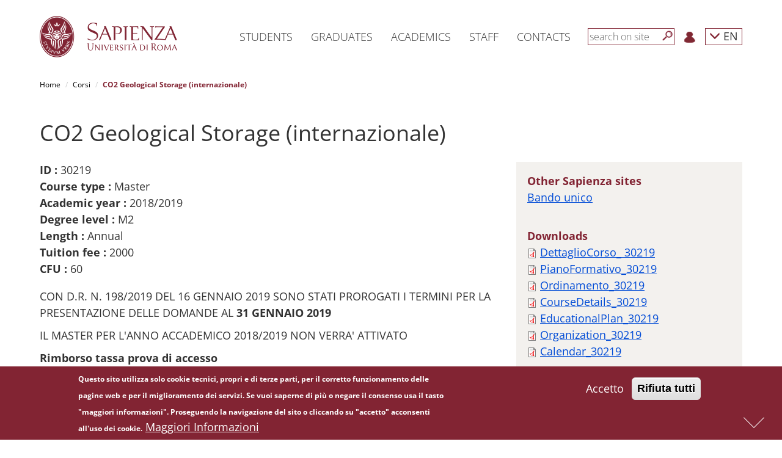

--- FILE ---
content_type: text/html; charset=utf-8
request_url: https://www.uniroma1.it/en/offerta-formativa/master/2019/co2-geological-storage-internazionale
body_size: 12119
content:
<!DOCTYPE html>
<html lang="en" dir="ltr" prefix="content: http://purl.org/rss/1.0/modules/content/ dc: http://purl.org/dc/terms/ foaf: http://xmlns.com/foaf/0.1/ og: http://ogp.me/ns# rdfs: http://www.w3.org/2000/01/rdf-schema# sioc: http://rdfs.org/sioc/ns# sioct: http://rdfs.org/sioc/types# skos: http://www.w3.org/2004/02/skos/core# xsd: http://www.w3.org/2001/XMLSchema#">

	<head>
		<link rel="profile" href="http://www.w3.org/1999/xhtml/vocab" />
		<meta name="viewport" content="width=device-width, initial-scale=1.0">
		<meta http-equiv="X-UA-Compatible" content="IE=edge">
		<meta http-equiv="Content-Type" content="text/html; charset=utf-8" />
<meta name="Generator" content="Drupal 7 (http://drupal.org)" />
<link rel="canonical" href="/en/offerta-formativa/master/2019/co2-geological-storage-internazionale" />
<link rel="shortlink" href="/en/node/68537" />
<link rel="shortcut icon" href="https://www.uniroma1.it/favicon.ico" type="image/vnd.microsoft.icon" />
		<title>CO2 Geological Storage (internazionale) | Sapienza Università di Roma</title>
				<link type="text/css" rel="stylesheet" href="/sites/all/modules/uniroma1_infostud_login/css/spid-sp-access-button.min.css">
		<style>
@import url("https://www.uniroma1.it/modules/system/system.base.css?t8wia3");
</style>
<style>
@import url("https://www.uniroma1.it/sites/all/modules/jquery_update/replace/ui/themes/base/minified/jquery.ui.core.min.css?t8wia3");
@import url("https://www.uniroma1.it/sites/all/modules/jquery_update/replace/ui/themes/base/minified/jquery.ui.theme.min.css?t8wia3");
@import url("https://www.uniroma1.it/sites/all/modules/jquery_update/replace/ui/themes/base/minified/jquery.ui.accordion.min.css?t8wia3");
</style>
<style>
@import url("https://www.uniroma1.it/sites/all/modules/ldap/ldap_user/ldap_user.css?t8wia3");
@import url("https://www.uniroma1.it/sites/all/modules/calendar/css/calendar_multiday.css?t8wia3");
@import url("https://www.uniroma1.it/sites/all/modules/date/date_api/date.css?t8wia3");
@import url("https://www.uniroma1.it/sites/all/modules/date/date_popup/themes/datepicker.1.7.css?t8wia3");
@import url("https://www.uniroma1.it/modules/field/theme/field.css?t8wia3");
@import url("https://www.uniroma1.it/modules/node/node.css?t8wia3");
@import url("https://www.uniroma1.it/sites/all/modules/sapienza_experts/css/experts.css?t8wia3");
@import url("https://www.uniroma1.it/sites/all/modules/sapienza_phonebook/css/phonebook.css?t8wia3");
@import url("https://www.uniroma1.it/sites/all/modules/sapienza_pnnr_block/css/pnnr-block.css?t8wia3");
@import url("https://www.uniroma1.it/sites/all/modules/sapienza_yearbook/css/yearbook.css?t8wia3");
@import url("https://www.uniroma1.it/sites/all/modules/uniroma1_2025/css/dashboard.css?t8wia3");
@import url("https://www.uniroma1.it/sites/all/modules/uniroma1_infostud_idm/css/uniroma1_infostud_idm.css?t8wia3");
@import url("https://www.uniroma1.it/sites/all/modules/uniroma1_opensans/css/uniroma1_opensans.css?t8wia3");
@import url("https://www.uniroma1.it/sites/all/modules/uniroma1_opensans/css/font-awesome.min.css?t8wia3");
@import url("https://www.uniroma1.it/sites/all/modules/views/css/views.css?t8wia3");
</style>
<style>
@import url("https://www.uniroma1.it/sites/all/modules/cache_control/cache_control.css?t8wia3");
@import url("https://www.uniroma1.it/sites/all/modules/colorbox/styles/default/colorbox_style.css?t8wia3");
@import url("https://www.uniroma1.it/sites/all/modules/ctools/css/ctools.css?t8wia3");
@import url("https://www.uniroma1.it/sites/all/modules/ldap/ldap_servers/ldap_servers.admin.css?t8wia3");
@import url("https://www.uniroma1.it/sites/all/modules/eu_cookie_compliance/css/eu_cookie_compliance.css?t8wia3");
@import url("https://www.uniroma1.it/sites/all/modules/addtoany/addtoany.css?t8wia3");
</style>
<link type="text/css" rel="stylesheet" href="//maxcdn.bootstrapcdn.com/font-awesome/4.6.3/css/font-awesome.min.css" media="all" />
<style>
@import url("https://www.uniroma1.it/sites/default/files/ctools/css/db4c08a83158c94fcfc8c3a943297031.css?t8wia3");
</style>
<link type="text/css" rel="stylesheet" href="/sites/all/themes/sapienza_bootstrap/bootstrap/css/bootstrap.css" media="all" />
<style>
@import url("https://www.uniroma1.it/sites/all/themes/bootstrap/css/3.3.5/overrides.min.css?t8wia3");
@import url("https://www.uniroma1.it/sites/all/themes/sapienza_bootstrap/css/banner.css?t8wia3");
@import url("https://www.uniroma1.it/sites/all/themes/sapienza_bootstrap/css/banner-big.css?t8wia3");
@import url("https://www.uniroma1.it/sites/all/themes/sapienza_bootstrap/css/breadcrumb.css?t8wia3");
@import url("https://www.uniroma1.it/sites/all/themes/sapienza_bootstrap/css/calendar.css?t8wia3");
@import url("https://www.uniroma1.it/sites/all/themes/sapienza_bootstrap/css/cerca-corso.css?t8wia3");
@import url("https://www.uniroma1.it/sites/all/themes/sapienza_bootstrap/css/menu.css?t8wia3");
@import url("https://www.uniroma1.it/sites/all/themes/sapienza_bootstrap/css/menu-footer.css?t8wia3");
@import url("https://www.uniroma1.it/sites/all/themes/sapienza_bootstrap/css/area-riservata_A.css?t8wia3");
@import url("https://www.uniroma1.it/sites/all/themes/sapienza_bootstrap/css/news.css?t8wia3");
@import url("https://www.uniroma1.it/sites/all/themes/sapienza_bootstrap/css/ricerca3.css?t8wia3");
@import url("https://www.uniroma1.it/sites/all/themes/sapienza_bootstrap/css/social.css?t8wia3");
@import url("https://www.uniroma1.it/sites/all/themes/sapienza_bootstrap/css/sotto-testata.css?t8wia3");
@import url("https://www.uniroma1.it/sites/all/themes/sapienza_bootstrap/css/target.css?t8wia3");
@import url("https://www.uniroma1.it/sites/all/themes/sapienza_bootstrap/css/testata.css?t8wia3");
@import url("https://www.uniroma1.it/sites/all/themes/sapienza_bootstrap/css/style.css?t8wia3");
@import url("https://www.uniroma1.it/sites/all/themes/sapienza_bootstrap/css/uniroma1_infostud_login.css?t8wia3");
@import url("https://www.uniroma1.it/sites/all/themes/sapienza_bootstrap/css/sapienza-research-highlights.css?t8wia3");
@import url("https://www.uniroma1.it/sites/all/themes/sapienza_bootstrap/css/sapienza-newsletter-scientifica.css?t8wia3");
</style>
		<!-- HTML5 element support for IE6-8 -->
		<!--[if lt IE 9]>
    <script src="https://cdn.jsdelivr.net/html5shiv/3.7.3/html5shiv-printshiv.min.js"></script>
  <![endif]-->
		<script src="https://www.uniroma1.it/sites/default/files/js/js_tr173tNWW2A1vvp5JmASPGVfECRtOfLyNyp-38oEYX0.js"></script>
<script src="https://www.uniroma1.it/sites/default/files/js/js_abhoolFF1wZ0f1S2A3yhl0SO_cBD0Q-9cyr3y1AMbdg.js"></script>
<script src="/sites/all/themes/sapienza_bootstrap/bootstrap/js/bootstrap.min.js"></script>
<script src="https://www.uniroma1.it/sites/default/files/js/js__LB7MEx17zs2MwO9QA_h_AuY2YN0SCaib7kNUb5hnvg.js"></script>
<script src="https://www.uniroma1.it/sites/default/files/js/js_xYqbumQ5AsH7OiBW2opuiR90_b3tZpV54DCI97bO1Xw.js"></script>
<script>window.a2a_config=window.a2a_config||{};window.da2a={done:false,html_done:false,script_ready:false,script_load:function(){var a=document.createElement('script'),s=document.getElementsByTagName('script')[0];a.type='text/javascript';a.async=true;a.src='https://static.addtoany.com/menu/page.js';s.parentNode.insertBefore(a,s);da2a.script_load=function(){};},script_onready:function(){da2a.script_ready=true;if(da2a.html_done)da2a.init();},init:function(){for(var i=0,el,target,targets=da2a.targets,length=targets.length;i<length;i++){el=document.getElementById('da2a_'+(i+1));target=targets[i];a2a_config.linkname=target.title;a2a_config.linkurl=target.url;if(el){a2a.init('page',{target:el});el.id='';}da2a.done=true;}da2a.targets=[];}};(function ($){Drupal.behaviors.addToAny = {attach: function (context, settings) {if (context !== document && window.da2a) {if(da2a.script_ready)a2a.init_all('page');da2a.script_load();}}}})(jQuery);a2a_config.callbacks=a2a_config.callbacks||[];a2a_config.callbacks.push({ready:da2a.script_onready});a2a_config.templates=a2a_config.templates||{};$('.a2a_svg').each(function(e) {               
        $(this).attr('tabindex', '0');
    });
    $('.a2a_label').each(function(e) {               
        $(this).attr('tabindex', '0');
    });</script>
<script src="https://www.uniroma1.it/sites/default/files/js/js_f3Nfp_OSqooZcUvD7ceXPeRIjxSPr04ILU5aS05BCz4.js"></script>
<script>jQuery.extend(Drupal.settings, {"basePath":"\/","pathPrefix":"en\/","ajaxPageState":{"theme":"sapienza_bootstrap","theme_token":"rhZ0g8MolnTGGrCelgpqeNRXW0DEpQxRyjrmXCUi4_4","js":{"0":1,"sites\/all\/modules\/eu_cookie_compliance\/js\/eu_cookie_compliance.min.js":1,"1":1,"sites\/all\/themes\/bootstrap\/js\/bootstrap.js":1,"sites\/all\/modules\/jquery_update\/replace\/jquery\/1.10\/jquery.min.js":1,"misc\/jquery-extend-3.4.0.js":1,"misc\/jquery-html-prefilter-3.5.0-backport.js":1,"misc\/jquery.once.js":1,"misc\/drupal.js":1,"sites\/all\/modules\/jquery_dollar\/jquery_dollar.js":1,"sites\/all\/modules\/jquery_update\/replace\/ui\/ui\/minified\/jquery.ui.core.min.js":1,"sites\/all\/modules\/jquery_update\/replace\/ui\/ui\/minified\/jquery.ui.widget.min.js":1,"sites\/all\/modules\/jquery_update\/replace\/ui\/ui\/minified\/jquery.ui.accordion.min.js":1,"sites\/all\/modules\/jquery_update\/replace\/ui\/external\/jquery.cookie.js":1,"\/sites\/all\/themes\/sapienza_bootstrap\/bootstrap\/js\/bootstrap.min.js":1,"sites\/all\/modules\/jquery_ui_filter\/jquery_ui_filter.js":1,"sites\/all\/modules\/sapienza_experts\/js\/experts.js":1,"sites\/all\/modules\/sapienza_phonebook\/js\/phonebook.js":1,"sites\/all\/modules\/sapienza_pnnr_block\/js\/pnnr-block.js":1,"sites\/all\/modules\/sapienza_yearbook\/js\/yearbook.js":1,"sites\/all\/modules\/uniroma1_2025\/js\/dashboard.js":1,"misc\/jquery.cookie.js":1,"sites\/all\/modules\/cache_control\/cache_control.js":1,"sites\/all\/libraries\/colorbox\/jquery.colorbox-min.js":1,"sites\/all\/modules\/colorbox\/js\/colorbox.js":1,"sites\/all\/modules\/colorbox\/styles\/default\/colorbox_style.js":1,"sites\/all\/modules\/jquery_ui_filter\/accordion\/jquery_ui_filter_accordion.js":1,"sites\/all\/modules\/field_group\/field_group.js":1,"2":1,"sites\/all\/themes\/sapienza_bootstrap\/js\/compatibility.js":1,"sites\/all\/themes\/sapienza_bootstrap\/js\/css3-mediaqueries.js":1,"sites\/all\/themes\/sapienza_bootstrap\/js\/home.js":1,"sites\/all\/themes\/sapienza_bootstrap\/js\/html5shiv.min.js":1,"sites\/all\/themes\/sapienza_bootstrap\/js\/jquery.matchHeight-min.js":1,"sites\/all\/themes\/sapienza_bootstrap\/js\/menu.js":1,"sites\/all\/themes\/sapienza_bootstrap\/js\/modernizr.js":1,"sites\/all\/themes\/sapienza_bootstrap\/js\/modernizr.min.js":1,"sites\/all\/themes\/sapienza_bootstrap\/js\/respond.js":1,"sites\/all\/themes\/sapienza_bootstrap\/js\/ricerca.js":1,"sites\/all\/themes\/sapienza_bootstrap\/js\/jquery.base64.js":1,"sites\/all\/themes\/sapienza_bootstrap\/js\/uniroma1_infostud_login.js":1,"sites\/all\/themes\/sapienza_bootstrap\/js\/uniroma1_infostud_login_spid_form.js":1},"css":{"modules\/system\/system.base.css":1,"misc\/ui\/jquery.ui.core.css":1,"misc\/ui\/jquery.ui.theme.css":1,"misc\/ui\/jquery.ui.accordion.css":1,"sites\/all\/modules\/ldap\/ldap_user\/ldap_user.css":1,"sites\/all\/modules\/calendar\/css\/calendar_multiday.css":1,"sites\/all\/modules\/date\/date_api\/date.css":1,"sites\/all\/modules\/date\/date_popup\/themes\/datepicker.1.7.css":1,"modules\/field\/theme\/field.css":1,"modules\/node\/node.css":1,"sites\/all\/modules\/sapienza_experts\/css\/experts.css":1,"sites\/all\/modules\/sapienza_phonebook\/css\/phonebook.css":1,"sites\/all\/modules\/sapienza_pnnr_block\/css\/pnnr-block.css":1,"sites\/all\/modules\/sapienza_yearbook\/css\/yearbook.css":1,"sites\/all\/modules\/uniroma1_2025\/css\/dashboard.css":1,"sites\/all\/modules\/uniroma1_infostud_idm\/css\/uniroma1_infostud_idm.css":1,"sites\/all\/modules\/uniroma1_opensans\/css\/uniroma1_opensans.css":1,"sites\/all\/modules\/uniroma1_opensans\/css\/font-awesome.min.css":1,"sites\/all\/modules\/views\/css\/views.css":1,"sites\/all\/modules\/cache_control\/cache_control.css":1,"sites\/all\/modules\/colorbox\/styles\/default\/colorbox_style.css":1,"sites\/all\/modules\/ctools\/css\/ctools.css":1,"sites\/all\/modules\/ldap\/ldap_servers\/ldap_servers.admin.css":1,"sites\/all\/modules\/eu_cookie_compliance\/css\/eu_cookie_compliance.css":1,"sites\/all\/modules\/addtoany\/addtoany.css":1,"\/\/maxcdn.bootstrapcdn.com\/font-awesome\/4.6.3\/css\/font-awesome.min.css":1,"public:\/\/ctools\/css\/db4c08a83158c94fcfc8c3a943297031.css":1,"\/sites\/all\/themes\/sapienza_bootstrap\/bootstrap\/css\/bootstrap.css":1,"sites\/all\/themes\/bootstrap\/css\/3.3.5\/overrides.min.css":1,"sites\/all\/themes\/sapienza_bootstrap\/css\/banner.css":1,"sites\/all\/themes\/sapienza_bootstrap\/css\/banner-big.css":1,"sites\/all\/themes\/sapienza_bootstrap\/css\/breadcrumb.css":1,"sites\/all\/themes\/sapienza_bootstrap\/css\/calendar.css":1,"sites\/all\/themes\/sapienza_bootstrap\/css\/cerca-corso.css":1,"sites\/all\/themes\/sapienza_bootstrap\/css\/menu.css":1,"sites\/all\/themes\/sapienza_bootstrap\/css\/menu-footer.css":1,"sites\/all\/themes\/sapienza_bootstrap\/css\/area-riservata_A.css":1,"sites\/all\/themes\/sapienza_bootstrap\/css\/news.css":1,"sites\/all\/themes\/sapienza_bootstrap\/css\/ricerca3.css":1,"sites\/all\/themes\/sapienza_bootstrap\/css\/social.css":1,"sites\/all\/themes\/sapienza_bootstrap\/css\/sotto-testata.css":1,"sites\/all\/themes\/sapienza_bootstrap\/css\/target.css":1,"sites\/all\/themes\/sapienza_bootstrap\/css\/testata.css":1,"sites\/all\/themes\/sapienza_bootstrap\/css\/style.css":1,"sites\/all\/themes\/sapienza_bootstrap\/css\/uniroma1_infostud_login.css":1,"sites\/all\/themes\/sapienza_bootstrap\/css\/spid-sp-access-button.min.css":1,"sites\/all\/themes\/sapienza_bootstrap\/css\/sapienza-research-highlights.css":1,"sites\/all\/themes\/sapienza_bootstrap\/css\/sapienza-newsletter-scientifica.css":1}},"cacheControl":{"processAnonymousCaptchaForms":true,"q":"node\/68537","devMode":0},"colorbox":{"opacity":"0.85","current":"{current} of {total}","previous":"\u00ab Prev","next":"Next \u00bb","close":"Close","maxWidth":"98%","maxHeight":"98%","fixed":true,"mobiledetect":true,"mobiledevicewidth":"480px"},"jQueryUiFilter":{"disabled":0,"accordionHeaderTag":"h3","accordionOptions":{"active":"false","animated":"slide","autoHeight":"false","clearStyle":"false","collapsible":"true","event":"click","scrollTo":0,"history":"false"}},"eu_cookie_compliance":{"cookie_policy_version":"1.0.0","popup_enabled":1,"popup_agreed_enabled":0,"popup_hide_agreed":0,"popup_clicking_confirmation":false,"popup_scrolling_confirmation":false,"popup_html_info":"\u003Cdiv class=\u0022eu-cookie-compliance-banner eu-cookie-compliance-banner-info eu-cookie-compliance-banner--opt-in\u0022\u003E\n  \u003Cdiv class=\u0022popup-content info\u0022\u003E\n        \u003Cdiv id=\u0022popup-text\u0022\u003E\n      \u003Cp\u003EQuesto sito utilizza solo cookie tecnici, propri e di terze parti, per il corretto funzionamento delle pagine web e per il miglioramento dei servizi. Se vuoi saperne di pi\u00f9 o negare il consenso usa il tasto \u0022maggiori informazioni\u0022. Proseguendo la navigazione del sito o cliccando su \u0022accetto\u0022 acconsenti all\u0027uso dei cookie.\u003C\/p\u003E\n              \u003Cbutton type=\u0022button\u0022 class=\u0022find-more-button eu-cookie-compliance-more-button\u0022\u003EMaggiori Informazioni\u003C\/button\u003E\n          \u003C\/div\u003E\n    \n    \u003Cdiv id=\u0022popup-buttons\u0022 class=\u0022\u0022\u003E\n            \u003Cbutton type=\u0022button\u0022 class=\u0022agree-button eu-cookie-compliance-secondary-button\u0022\u003EAccetto\u003C\/button\u003E\n              \u003Cbutton type=\u0022button\u0022 class=\u0022decline-button eu-cookie-compliance-default-button\u0022 \u003ERifiuta tutti\u003C\/button\u003E\n          \u003C\/div\u003E\n  \u003C\/div\u003E\n\u003C\/div\u003E","use_mobile_message":false,"mobile_popup_html_info":"\u003Cdiv class=\u0022eu-cookie-compliance-banner eu-cookie-compliance-banner-info eu-cookie-compliance-banner--opt-in\u0022\u003E\n  \u003Cdiv class=\u0022popup-content info\u0022\u003E\n        \u003Cdiv id=\u0022popup-text\u0022\u003E\n                    \u003Cbutton type=\u0022button\u0022 class=\u0022find-more-button eu-cookie-compliance-more-button\u0022\u003EMaggiori Informazioni\u003C\/button\u003E\n          \u003C\/div\u003E\n    \n    \u003Cdiv id=\u0022popup-buttons\u0022 class=\u0022\u0022\u003E\n            \u003Cbutton type=\u0022button\u0022 class=\u0022agree-button eu-cookie-compliance-secondary-button\u0022\u003EAccetto\u003C\/button\u003E\n              \u003Cbutton type=\u0022button\u0022 class=\u0022decline-button eu-cookie-compliance-default-button\u0022 \u003ERifiuta tutti\u003C\/button\u003E\n          \u003C\/div\u003E\n  \u003C\/div\u003E\n\u003C\/div\u003E\n","mobile_breakpoint":"768","popup_html_agreed":"\u003Cdiv\u003E\n  \u003Cdiv class=\u0022popup-content agreed\u0022\u003E\n    \u003Cdiv id=\u0022popup-text\u0022\u003E\n      \u003Ch2\u003ECookies accettati\u003C\/h2\u003E\n    \u003C\/div\u003E\n    \u003Cdiv id=\u0022popup-buttons\u0022\u003E\n      \u003Cbutton type=\u0022button\u0022 class=\u0022hide-popup-button eu-cookie-compliance-hide-button\u0022\u003ENascondi\u003C\/button\u003E\n              \u003Cbutton type=\u0022button\u0022 class=\u0022find-more-button eu-cookie-compliance-more-button-thank-you\u0022 \u003EMaggiori informazioni\u003C\/button\u003E\n          \u003C\/div\u003E\n  \u003C\/div\u003E\n\u003C\/div\u003E","popup_use_bare_css":false,"popup_height":"auto","popup_width":"100%","popup_delay":1000,"popup_link":"http:\/\/www.uniroma1.it\/informativa_cookie","popup_link_new_window":1,"popup_position":null,"fixed_top_position":false,"popup_language":"en","store_consent":false,"better_support_for_screen_readers":0,"reload_page":0,"domain":"","domain_all_sites":0,"popup_eu_only_js":0,"cookie_lifetime":"100","cookie_session":false,"disagree_do_not_show_popup":0,"method":"opt_in","allowed_cookies":"","withdraw_markup":"\u003Cbutton type=\u0022button\u0022 class=\u0022eu-cookie-withdraw-tab\u0022\u003E\u003C\/button\u003E\n\u003Cdiv class=\u0022eu-cookie-withdraw-banner\u0022\u003E\n  \u003Cdiv class=\u0022popup-content info\u0022\u003E\n    \u003Cdiv id=\u0022popup-text\u0022\u003E\n          \u003C\/div\u003E\n    \u003Cdiv id=\u0022popup-buttons\u0022\u003E\n      \u003Cbutton type=\u0022button\u0022 class=\u0022eu-cookie-withdraw-button\u0022\u003E\u003C\/button\u003E\n    \u003C\/div\u003E\n  \u003C\/div\u003E\n\u003C\/div\u003E\n","withdraw_enabled":false,"withdraw_button_on_info_popup":0,"cookie_categories":[],"cookie_categories_details":[],"enable_save_preferences_button":1,"cookie_name":"","cookie_value_disagreed":"0","cookie_value_agreed_show_thank_you":"1","cookie_value_agreed":"2","containing_element":"body","automatic_cookies_removal":1,"close_button_action":"close_banner"},"field_group":{"bootstrap_grid_col":"full","hidden":"full","bootstrap_grid_row":"full"},"bootstrap":{"anchorsFix":"0","anchorsSmoothScrolling":"0","formHasError":1,"popoverEnabled":1,"popoverOptions":{"animation":1,"html":0,"placement":"right","selector":"","trigger":"click","triggerAutoclose":1,"title":"","content":"","delay":0,"container":"body"},"tooltipEnabled":1,"tooltipOptions":{"animation":1,"html":0,"placement":"auto left","selector":"","trigger":"hover focus","delay":0,"container":"body"}}});</script>

		<script>
			$(document).ready(function(e) {
				$('form').find("input[type=text],input[type=textarea], input[type=password], textarea").each(function(ev) {
					if (!$(this).attr("placeholder")) {
						//$(this).attr("placeholder", "Type your answer here");
						var labelText = $.trim($('label[for=' + this.id + ']').text());
						if (!labelText) {
							labelText = '';
						}
						labelText += "...";
						$(this).attr("placeholder", labelText);
					}
				});
				$('#sdb1').click(function() {
					var pos = $(document).scrollTop() + $(window).height();
					$("html, body").animate({
						scrollTop: pos
					}, 600);
					return false;
				});
				$('#sdb2').click(function() {
					$("html, body").animate({
						scrollTop: 0
					}, 600);
					return false;
				});
				$(window).scroll(function() {
					if ($(window).scrollTop() + $(window).height() == $(document).height()) {
						$('#sdb1').hide();
						$('#sdb2').show();
					} else {
						$('#sdb1').show();
						$('#sdb2').hide();
					}
				});
				$('#anchor-news').click(function() {
					$('html, body').animate({
						scrollTop: $('#news').offset().top - $('#navbar-hat').outerHeight() - $('#navbar').outerHeight()
					}, 'slow');
					return false;
				});
				$('#anchor-social').click(function() {
					$('html, body').animate({
						scrollTop: $('#social').offset().top - $('#navbar-hat').outerHeight() - $('#navbar').outerHeight()
					}, 'slow');
					return false;
				});
				$('#anchor-calendar').click(function() {
					$('html, body').animate({
						scrollTop: $('#calendar').offset().top - $('#navbar-hat').outerHeight() - $('#navbar').outerHeight()
					}, 'slow');
					return false;
				});
				$(".fix-height").each(function(e) {
					if ($(this).attr('class').match(/\belements-(\d+)\b/)) {
						var val = $(this).attr('class').match(/\belements-(\d+)\b/)[1];
						var element = $(this);
						var offset = 0;
						for (var i = 1; i < val; i++) {
							element = element.next();
							var caption = element.find(".caption");
							offset += caption.outerHeight();
							offset += 20;
						}
						$(this).find(".bg-image-cover-center").height($(this).find(".bg-image-cover-center").height() + offset);
					}
				});
				$(".jquery-ui-filter-accordion-header").each(function() {
					var hash = $(this).find("a").attr('href');
					hash = hash.substring(1, hash.length);
					$(this).attr("id", hash);
				});
			});
		</script>
	</head>
	<body class="html not-front not-logged-in no-sidebars page-node page-node- page-node-68537 node-type-offerta-formativa i18n-en">
	<div id="skip-link">
			<a href="#main" class="element-invisible element-focusable">Skip to main content</a>
		</div>

		<div id="sdb-wrapper">
			<a href="#" id="sdb1" rel="nofollow" aria-label='Next'><span></span></a>
			<a href="#" id="sdb2" rel="nofollow" aria-label='Previous'><span></span></a>
		</div>
				<div id="fullpage">

						<main id="main">
					<section id="menu">
		<div id='user-menu-cache-control-anonymous' class=' cacheControlAnonymous'></div><nav id='navbar-main' class='navbar navbar-default navbar-fixed-top' role='navigation'> <!-- navbar-fixed-top--><div class='container'><div class='navbar-header'><button type='button' class='navbar-toggle collapsed' data-toggle='collapse' data-target='#navbar' aria-expanded='false' aria-controls='navbar'><span class='sr-only'>Toggle navigation</span><span class='icon-bar'></span><span class='icon-bar'></span><span class='icon-bar'></span></button><a class='navbar-brand' href='https://www.uniroma1.it/en'><img class='logo-mobile' alt='logo-mobile' src='https://www.uniroma1.it/sites/default/files/images/logo/sapienza-big.png' title='Uniroma1'><img class='logo-desktop' alt='logo-desktop' src='https://www.uniroma1.it/sites/default/files/images/logo/sapienza-big.png' title='Uniroma1'></a></div><div id='navbar' class='navbar-collapse collapse'><ul class='nav navbar-nav menu-1'><li class='menu-link-sapienza dropdown vertical-center'> <a href='/en/pagina-strutturale/students' title="Students" class='dropdown-toggle disabled' data-toggle='dropdown' role='button' aria-haspopup='true' aria-expanded='false'>Students</a></li><li class='menu-link-sapienza dropdown vertical-center'> <a href='/en/pagina-strutturale/graduates' title="Graduates" class='dropdown-toggle disabled' data-toggle='dropdown' role='button' aria-haspopup='true' aria-expanded='false'>Graduates</a></li><li class='menu-link-sapienza dropdown vertical-center'> <a href='/en/pagina-strutturale/academics' title="Academics" class='dropdown-toggle disabled' data-toggle='dropdown' role='button' aria-haspopup='true' aria-expanded='false'>Academics</a></li><li class='menu-link-sapienza dropdown vertical-center'> <a href='/en/pagina-strutturale/staff' title="Staff" class='dropdown-toggle disabled' data-toggle='dropdown' role='button' aria-haspopup='true' aria-expanded='false'>Staff</a></li><li class='menu-link-sapienza dropdown vertical-center'> <a href='/en/pagina-strutturale/contact-us' title="Contacts" class='dropdown-toggle disabled' data-toggle='dropdown' role='button' aria-haspopup='true' aria-expanded='false'>Contacts</a></li></ul><ul class='nav navbar-nav navbar-right menu-2'><li class='vertical-center search-border'><form class='navbar-form navbar-left' role='search'><input type='text' id='search-term' class='form-control' placeholder='search on site'><button type='submit' aria-label='Search' id='search-button' class='btn-search btn btn-default'></button><div class='clear'></div></form></li><li class='menu-login vertical-center'><a href='/en/user'><img src='https://www.uniroma1.it/sites/default/files/images/login.png' alt='Login' title='Login'></a></li><li class='dropdown menu-lang vertical-center'><a href='/en/offerta-formativa/master/2019/co2-geological-storage-internazionale' class='dropdown-toggle' data-toggle='dropdown' role='button' aria-haspopup='true' aria-expanded='false'>
    <span class='glyphicon glyphicon-menu-down'></span> EN</a><ul class='dropdown-menu'><li><a href='/it/offerta-formativa/master/2019/co2-geological-storage-internazionale'>IT</a></li></ul></li></ul></div><!--/.nav-collapse --><div id='breadcrumb'> <ol class='breadcrumb'> <li><a href='https://www.uniroma1.it/en' title="Home">Home</a></li> <li><a href='https://www.uniroma1.it/en/node/24972' title="Corsi">Corsi</a></li> <li class='active'>CO2 Geological Storage (internazionale)</li></ol> </div></div></nav>
        <script type='text/javascript'>
        $(document).ready(function() {
				$('#search-button').click(function( e ) {
					submit_ricerca_generica(e);
				});
				$('#search-term').on('keypress', function(e) {
					if (e.keyCode === 13) {
						submit_ricerca_generica(e);
					}
				});
				function submit_ricerca_generica(e){
					e.preventDefault();
					var param = '';
					if($('#search-term').val()){
                     param+='?search_api_views_fulltext='+$('#search-term').val();
                    }

					var url = '/en/cerca'+param;
					window.location.href = url;
				}
			});
        </script>
        		<div class="container">
					</div>
	</section>
	<section id="tabs">
		<div class="container">
			<div class="row">
				<div class="col-md-12">
								  									  				  				  				</div>
			</div>
		</div>
	</section>
	<section id="content">
		<div class="container">
			<div class="row">

									<div class="col-sm-12">
			    <div class="region region-content">
    <section id="block-system-main" class="block block-system clearfix">

      
  <article id="node-68537" class="node node-offerta-formativa it clearfix" about="/en/offerta-formativa/master/2019/co2-geological-storage-internazionale" typeof="sioc:Item foaf:Document">
    <header>
            <span property="dc:title" content="CO2 Geological Storage (internazionale)" class="rdf-meta element-hidden"></span>      </header>
    <div class="row required-fields group-riga-2 field-group-bootstrap_grid_row"><div class="col-xs-12 col-sm-12 col-md-12 col-lg-12 group-titolo-offerta-wrapper field-group-bootstrap_grid_col"><div class="same-height "><div class="field field-name-title-field field-type-text field-label-hidden">
    <div class="field-items">
         
      <div class="field-item even"><h1>CO2 Geological Storage (internazionale)</h1>
</div>
      </div>
</div>
</div></div></div><div class="row required-fields group-riga-3 field-group-bootstrap_grid_row"><div class="col-xs-12 col-sm-12 col-md-8 col-lg-8 group-scheda-corso-wrapper field-group-bootstrap_grid_col"><div class=""><div class="field field-name-field-identificativo field-type-text field-label-inline clearfix">
      <div class="field-label">ID	 		:&nbsp;
	 	</div>
    <div class="field-items">
         
      <div class="field-item even">30219</div>
      </div>
</div>
<div class="field field-name-field-tipo-offerta-formativa field-type-taxonomy-term-reference field-label-inline clearfix">
      <div class="field-label">Course type	 		:&nbsp;
	 	</div>
    <div class="field-items">
         
      <div class="field-item even">Master</div>
      </div>
</div>
<div class="field field-name-field-anno-accademico field-type-taxonomy-term-reference field-label-inline clearfix">
      <div class="field-label">Academic year	 		:&nbsp;
	 	</div>
    <div class="field-items">
         
      <div class="field-item even">2018/2019</div>
      </div>
</div>
<div class="field field-name-field-livello field-type-taxonomy-term-reference field-label-inline clearfix">
      <div class="field-label">Degree level	 		:&nbsp;
	 	</div>
    <div class="field-items">
         
      <div class="field-item even">M2</div>
      </div>
</div>
<div class="field field-name-field-durata field-type-taxonomy-term-reference field-label-inline clearfix">
      <div class="field-label">Length	 		:&nbsp;
	 	</div>
    <div class="field-items">
         
      <div class="field-item even">Annual</div>
      </div>
</div>
<div class="field field-name-field-importo field-type-text field-label-inline clearfix">
      <div class="field-label">Tuition fee	 		:&nbsp;
	 	</div>
    <div class="field-items">
         
      <div class="field-item even">2000</div>
      </div>
</div>
<div class="field field-name-field-cfu field-type-number-integer field-label-inline clearfix">
      <div class="field-label">CFU	 		:&nbsp;
	 	</div>
    <div class="field-items">
         
      <div class="field-item even">60</div>
      </div>
</div>
<div class="field field-name-field-body field-type-text-long field-label-hidden">
    <div class="field-items">
         
      <div class="field-item even"><p>CON D.R. N. 198/2019 DEL 16 GENNAIO 2019 SONO STATI PROROGATI I TERMINI PER LA PRESENTAZIONE DELLE DOMANDE AL <strong>31 GENNAIO 2019</strong></p>
<p>IL MASTER PER L'ANNO ACCADEMICO 2018/2019 NON VERRA' ATTIVATO</p>
<p><strong>Rimborso tassa prova di accesso</strong></p>
<p>I decreti di rimborso della tassa prova di accesso € 35.00 saranno lavorati dal Settore Master Universitari, alta formazione e supporto alla Scuola Superiore di Studi Avanzati  a partire dal mese di aprile 2019. Gli interessati riceveranno una comunicazione via e.mail (controllare da sistema Infostud 2.0 Area Profilo - Dati Personali l'esattezza dell'indirizzo di posta elettronica personale) circa la modalità di riscossione da parte della Ragioneria d’Ateneo nei mesi successivi.</p>
<p> </p>
</div>
      </div>
</div>
</div></div><div class="col-xs-12 col-sm-12 col-md-4 col-lg-4 group-referenti-wrapper field-group-bootstrap_grid_col"><div class="same-height boxdestro"><div class="field field-name-field-approfondimenti field-type-link-field field-label-above">
      <div class="field-label">Other Sapienza sites	 	</div>
    <div class="field-items">
         
      <div class="field-item even"><a href="https://www.uniroma1.it/it/pagina/master" target="_blank">Bando unico</a></div>
      </div>
</div>
<div class="field field-name-field-file-allegati field-type-file field-label-above">
      <div class="field-label">Downloads	 	</div>
    <div class="field-items">
         
      <div class="field-item even"><span class="file"><img class="file-icon" alt="File" title="application/pdf" src="/modules/file/icons/application-pdf.png" /> <a href="https://www.uniroma1.it/sites/default/files/dettaglio_corso_30219_0.pdf" type="application/pdf; length=27871" title="dettaglio_corso_30219.pdf" target="_blank">DettaglioCorso_ 30219</a></span></div>
         
      <div class="field-item odd"><span class="file"><img class="file-icon" alt="File" title="application/pdf" src="/modules/file/icons/application-pdf.png" /> <a href="https://www.uniroma1.it/sites/default/files/p.f.pdf" type="application/pdf; length=177112" title="p.f.pdf" target="_blank">PianoFormativo_30219</a></span></div>
         
      <div class="field-item even"><span class="file"><img class="file-icon" alt="File" title="application/pdf" src="/modules/file/icons/application-pdf.png" /> <a href="https://www.uniroma1.it/sites/default/files/ordinamento_15.pdf" type="application/pdf; length=340296" title="ordinamento.pdf" target="_blank">Ordinamento_30219</a></span></div>
         
      <div class="field-item odd"><span class="file"><img class="file-icon" alt="File" title="application/pdf" src="/modules/file/icons/application-pdf.png" /> <a href="https://www.uniroma1.it/sites/default/files/course_details_30219.pdf" type="application/pdf; length=27556" title="course_details_30219.pdf" target="_blank">CourseDetails_30219</a></span></div>
         
      <div class="field-item even"><span class="file"><img class="file-icon" alt="File" title="application/pdf" src="/modules/file/icons/application-pdf.png" /> <a href="https://www.uniroma1.it/sites/default/files/educational_plan.pdf" type="application/pdf; length=144799" title="educational_plan.pdf" target="_blank">EducationalPlan_30219</a></span></div>
         
      <div class="field-item odd"><span class="file"><img class="file-icon" alt="File" title="application/pdf" src="/modules/file/icons/application-pdf.png" /> <a href="https://www.uniroma1.it/sites/default/files/organization_0.pdf" type="application/pdf; length=155250" title="organization.pdf" target="_blank">Organization_30219</a></span></div>
         
      <div class="field-item even"><span class="file"><img class="file-icon" alt="File" title="application/pdf" src="/modules/file/icons/application-pdf.png" /> <a href="https://www.uniroma1.it/sites/default/files/calendar.pdf" type="application/pdf; length=8418" title="calendar.pdf" target="_blank">Calendar_30219</a></span></div>
      </div>
</div>
<div class="field field-name-field-direttore field-type-text-long field-label-above">
      <div class="field-label">Director	 	</div>
    <div class="field-items">
         
      <div class="field-item even"><p>Eugenio Carminati</p>
</div>
      </div>
</div>
<div class="field field-name-field-email field-type-email field-label-above">
      <div class="field-label">Email for contacts	 	</div>
    <div class="field-items">
         
      <div class="field-item even"><a href="mailto:eugenio.carminati@uniroma1.it">eugenio.carminati@uniroma1.it</a></div>
         
      <div class="field-item odd"><a href="mailto:ufficiodirdst@uniroma1.it">ufficiodirdst@uniroma1.it</a></div>
         
      <div class="field-item even"><a href="mailto:master.gcs-enos@uniroma1.it">master.gcs-enos@uniroma1.it</a></div>
      </div>
</div>
<div class="field field-name-field-dipartimento field-type-taxonomy-term-reference field-label-above">
      <div class="field-label">Department	 	</div>
    <div class="field-items">
         
      <div class="field-item even">Scienza della Terra</div>
      </div>
</div>
<div class="field field-name-field-contatti-telefonici field-type-text-long field-label-above">
      <div class="field-label">Phone contacts	 	</div>
    <div class="field-items">
         
      <div class="field-item even"><p>(+39) 06 49914922; 06 49914908</p>
</div>
      </div>
</div>
<div class="field field-name-field-codice-edificio field-type-text field-label-above">
      <div class="field-label">Building code	 	</div>
    <div class="field-items">
         
      <div class="field-item even">CU005</div>
      </div>
</div>
<div class="field field-name-field-facolt- field-type-taxonomy-term-reference field-label-above">
      <div class="field-label">Faculty	 	</div>
    <div class="field-items">
         
      <div class="field-item even">Facoltà di Scienze Matematiche Fisiche e Naturali</div>
      </div>
</div>
<div class="field field-name-field-indirizzo field-type-location field-label-above">
      <div class="field-label">Location	 	</div>
    <div class="field-items">
         
      <div class="field-item even"><div class="location vcard" itemscope itemtype="http://schema.org/PostalAddress">
  <div class="adr">
          <span class="fn" itemprop="name">Roma e Zagabria</span>
                              <div class="country-name" itemprop="addressCountry">Italy</div>
                                          </div>
  </div>
</div>
      </div>
</div>
</div></div></div><span class="a2a_kit a2a_kit_size_32 a2a_target addtoany_list" id="da2a_1">
      <a class="a2a_button_facebook"></a>
<a class="a2a_button_twitter"></a>
<a class="a2a_button_linkedin"></a>

      
      
    </span>
    <script type="text/javascript">
<!--//--><![CDATA[//><!--
if(window.da2a)da2a.script_load();
//--><!]]>
</script>  	<div class="row required-fields group-riga-2 field-group-bootstrap_grid_row">
		<div class="col-xs-12 col-sm-12 col-md-12 col-lg-12 group-titolo-pagina-wrapper field-group-bootstrap_grid_col">
								</div>
	</div>
    </article>

</section>
  </div>

			</div>
						</div>
		</div>
    </section>
            <section id="menu-footer">
       <div class="container">
			<div class="row">
			    <div class="region region-menu-footer">
    <section id="block-block-10" class="block block-block clearfix">

      
  <script type="text/javascript">
  var _paq = window._paq = window._paq||[];
  /* tracker methods like "setCustomDimension" should be called before "trackPageView" */
  _paq.push(['trackPageView']);
  _paq.push(['enableLinkTracking']);
  (function() {
    var u="https://ingestion.webanalytics.italia.it/";
    _paq.push(['setTrackerUrl', u+'matomo.php']);
    _paq.push(['setSiteId', 'bYjpNmB3G6']);
    var d=document, g=d.createElement('script'), s=d.getElementsByTagName('script')[0];
    g.type='text/javascript'; g.async=true; g.src=u+'matomo.js'; s.parentNode.insertBefore(g,s);
  })();
</script>
<!-- End Matomo Code -->
</section>
  </div>
			</div>
		</div>
        <div class="container">
			<div class="row">
				<div class='box-menu-footer box-menu-footer-1 col-xs-12 col-sm-6 col-md-3'><div class='same-height corsi'><h1><a href='/en/pagina-strutturale/courses' title="Courses">Courses</a></h1><ul><li><a href='https://corsidilaurea.uniroma1.it/en' title="Bachelors and Masters Degrees">Bachelors and Masters Degrees</a></li><li><a href='/en/content/single-courses' title="Single courses">Single courses</a></li><li><a href='/en/pagina/phd-programmes' title="PhD Programmes">PhD Programmes</a></li><li><a href='/en/pagina/specialisation-programmes' title="Specialisation Programmes">Specialisation Programmes</a></li><li><a href='/en/pagina/advanced-professional-courses-master' title="Advanced Professional Courses">Advanced Professional Courses</a></li><li><a href='/en/pagina/advanced-training-courses-italian' title="Advanced Training Courses">Advanced Training Courses</a></li><li><a href='/en/pagina/training-courses-italian' title="Training Courses">Training Courses</a></li><li><a href='/en/pagina/school-advanced-studies' title="School for Advanced Studies">School for Advanced Studies</a></li><li><a href='https://sia.web.uniroma1.it/en' title="School of Aerospace Engineering">School of Aerospace Engineering</a></li><li><a href='/en/pagina/summer-winter-school' title="Summer and winter school">Summer and winter school</a></li><li><a href='/en/pagina/non-formal-and-informal-learning' title="Other opportunities">Other opportunities</a></li></ul></div></div><div class='box-menu-footer box-menu-footer-1 col-xs-12 col-sm-6 col-md-3'><div class='same-height internazionale'><h1><a href='/en/pagina-strutturale/international' title="International">International</a></h1><ul><li><a href='/en/pagina/study-abroad' title="Study Abroad">Study Abroad</a></li><li><a href='/en/pagina/university-funding' title="University Funding">University Funding</a></li><li><a href='/en/pagina/study-sapienza' title="Study at Sapienza">Study at Sapienza</a></li><li><a href='/en/pagina/international-agreements' title="International agreements">International agreements</a></li><li><a href='/en/pagina/international-meetings-sapienza' title="International meetings">International meetings</a></li></ul></div></div><div class='box-menu-footer box-menu-footer-1 col-xs-12 col-sm-6 col-md-3'><div class='same-height ateneo'><h1><a href='/en/pagina-strutturale/sapienza' title="Campus">Campus</a></h1><ul><li><a href='/en/pagina/about-us' title="About us">About us</a></li><li><a href='/en/pagina/structures' title="Structures">Structures</a></li><li><a href='/en/pagina/governance' title="Governance">Governance</a></li><li><a href='/en/pagina/management' title="Management">Management</a></li><li><a href='https://web.uniroma1.it/gareappalti' title="Calls">Calls</a></li><li><a href='https://web.uniroma1.it/trasparenza/bandiconcorso' title="Work at Sapienza">Work at Sapienza</a></li><li><a href='http://web.uniroma1.it/trasparenza' title="Transparent Administration">Transparent Administration</a></li><li><a href='/en/pagina/budget' title="Budget">Budget</a></li><li><a href='/en/pagina/sapienza-foundation' title="Sapienza Foundation">Sapienza Foundation</a></li><li><a href='/en/pagina/appeal-notifications' title="Appeal Notifications">Appeal Notifications</a></li></ul></div></div><div class='box-menu-footer box-menu-footer-1 col-xs-12 col-sm-6 col-md-3'><div class='same-height ricerca'><h1><a href='/en/pagina-strutturale/research' title="Research">Research</a></h1><ul><li><a href='/en/pagina/research-governance' title="Governance Research">Governance Research</a></li><li><a href='/en/pagina/research-opportunities-and-funding' title="Opportunities and Funding">Opportunities and Funding</a></li><li><a href='/en/pagina/national-recovery-and-resilience-plan' title="NRRP">NRRP</a></li><li><a href='/en/pagina/grant-office-and-international-collaborative-programmes-unit' title="Grant office">Grant office</a></li><li><a href='/en/pagina/evaluation' title="Research evaluation">Research evaluation</a></li><li><a href='/en/pagina/scientific-cooperation-and-networks' title="Scientific Cooperation and Networks">Scientific Cooperation and Networks</a></li><li><a href='/en/pagina/research-support-area' title="Information and Support">Information and Support</a></li></ul></div></div>			</div>
			<div class="row">
				<div class='sub-footer col-xs-12'><a href='/en/pagina-strutturale/contact-us'>Contacts</a> | <a href='/en/pagina/public-relations-and-information-office'>URP</a> | <a href='https://form.agid.gov.it/view/8d56b490-74e4-11ef-8651-49a974135ee0'>Dichiarazione di accessibilità</a> | <a href='/en/pagina/accessibility'>Accesibility</a> | <a href='/en/sitemap'>Sitemap</a> | </div>			</div>
		</div>
    </section>

    <section id="credits">
        <div class="container">
			            <div class="row">
                  <div class="region region-credits">
    <section id="block-block-4" class="block block-block clearfix">

      
  <p>© Sapienza Università di Roma - Piazzale Aldo Moro 5, 00185 Roma - (+39) 06 49911 - CF 80209930587 PI 02133771002</p>

</section>
  </div>
            </div>
			        </div>
    </section>
			</main>
			<script>window.eu_cookie_compliance_cookie_name = "";</script>
<script src="https://www.uniroma1.it/sites/default/files/js/js_9Rus79ChiI2hXGY4ky82J2TDHJZsnYE02SAHZrAw2QQ.js"></script>
<script>da2a.targets=[
{title:"CO2 Geological Storage (internazionale)",url:"https:\/\/www.uniroma1.it\/en\/offerta-formativa\/master\/2019\/co2-geological-storage-internazionale"}];
da2a.html_done=true;if(da2a.script_ready&&!da2a.done)da2a.init();da2a.script_load();</script>
<script src="https://www.uniroma1.it/sites/default/files/js/js_L50O_PWoAuMOxVjnzZCkNSSmI0kFwhZsO1_KS8WnGKw.js"></script>
		</div>
		<script src="/sites/all/modules/uniroma1_infostud_login/js/spid-sp-access-button.min.js"></script>
		<script>
			$(document).ready(function() {
				var rootList = $("#spid-idp-list-small-root-get");
				var idpList = rootList.children(".spid-idp-button-link");
				var lnkList = rootList.children(".spid-idp-support-link");
				while (idpList.length) {
					rootList.append(idpList.splice(Math.floor(Math.random() * idpList.length), 1)[0]);
				}
				rootList.append(lnkList);
			});
		</script>
		</body>

		</html>


--- FILE ---
content_type: text/css
request_url: https://www.uniroma1.it/sites/all/modules/cache_control/cache_control.css?t8wia3
body_size: 421
content:
.cacheControlAnonymous, .cacheControlAnonymousEmpty {
	display: none;
}

/* A butt-ugly border for components in dev-mode :) */
.cacheControlDev {
   border: 3px dotted #FF6EDC !important;
}

/* Needed to override a *-rule in Garland */
#header-region .cacheControlAnonymous {
	display: none;
}

.cacheControlProcessedForm .captcha {
	/* Don't show captcha in a form that's going to be rebuilt anyway */
	display: none;
}